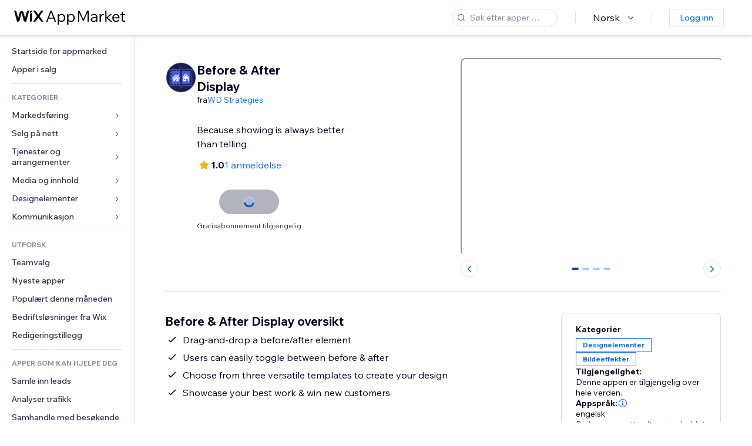

--- FILE ---
content_type: application/javascript
request_url: https://static.parastorage.com/services/wix-footer/9ec02797730e05a13a84c409f9dd39ac3df1ba35296bfcbc54b81574/assets/structure/footer_no.chunk.min.js
body_size: 435
content:
"use strict";(self.webpackChunkWixFooter=self.webpackChunkWixFooter||[]).push([[377],{314:t=>{t.exports=JSON.parse('{"columns":[{"links":[{"name":"templates","specs":{},"target":"_self","text":"Nettstedsmaler","url":"https://no.wix.com/website/templates"},{"name":"website__builder","specs":{},"target":"_self","text":"Lag nettside","url":"https://no.wix.com"},{"name":"footer_design","specs":{},"target":"_self","text":"Webdesign","url":"https://no.wix.com/website/design"},{"name":"features","specs":{},"target":"_self","text":"Wix-funksjoner","url":"https://no.wix.com/features/main"},{"name":"app_market","specs":{},"target":"_blank","text":"App Market","url":"https://no.wix.com/app-market"},{"name":"web_hosting","specs":{},"target":"_self","text":"Webhotell","url":"https://no.wix.com/gratis/webhotell"},{"name":"domains","specs":{},"target":"_self","text":"Domenenavn","url":"https://no.wix.com/domain/names"},{"name":"web_accesibility","specs":{},"target":"_self","text":"Tilgjengelighet","url":"https://www.wix.com/accessibility"},{"name":"mobile_app_builder","specs":{},"target":"_self","text":"Appbygger til mobil","url":"https://no.wix.com/app-builder"}],"name":"product","text":"Produkt"},{"links":[{"name":"ecommerce","specs":{},"target":"_blank","text":"Nettbutikk","url":"https://no.wix.com/ecommerce/starte-nettbutikk"},{"name":"booking","specs":{},"target":"_blank","text":"Bookinger på nett","url":"https://no.wix.com/bookings/scheduling-software"},{"name":"restaurants","specs":{},"target":"_self","text":"Restaurant-nettsted","url":"https://no.wix.com/restaurant/website"},{"name":"start_blog","specs":{},"target":"_self","text":"Blogg-nettsted","url":"https://no.wix.com/start/lag-blogg"},{"name":"portfolio_website","specs":{},"target":"_self","text":"Portefølje-nettsted","url":"https://no.wix.com/portfolio-website"},{"name":"wix_studio","specs":{},"target":"_self","text":"Wix Studio","url":"https://www.wix.com/studio"},{"name":"mailboxes","specs":{},"target":"_self","text":"Bedrifts-e-post","url":"https://no.wix.com/business/email-address"},{"name":"logo_maker","specs":{},"target":"_blank","text":"Logo Maker","url":"https://no.wix.com/logo/maker"}],"name":"solutions","text":"Løsninger"},{"links":[{"name":"wix_blog","specs":{},"target":"_blank","text":"Wix Blog","url":"https://www.wix.com/blog"},{"name":"privacy_security_hub","specs":{},"target":"_self","text":"Personvern og sikkerhet","url":"https://www.wix.com/manage/privacy-security-hub"}],"name":"learn","text":"Læring"},{"links":[{"name":"support_center","specs":{},"target":"_self","text":"Hjelpesenter","url":"https://support.wix.com/en"},{"name":"wix_marketplace","specs":{},"target":"_blank","text":"Ansett en fagperson","url":"https://no.wix.com/marketplace"},{"name":"abuse","specs":{},"target":"_self","text":"Rapporter misbruk","url":"https://no.wix.com/abuse"},{"name":"status_page","specs":{},"target":"_self","text":"Systemstatus","url":"https://status.wix.com"}],"name":"support","text":"Støtte"},{"links":[{"name":"press_room","specs":{},"target":"_self","text":"Presse og media","url":"https://www.wix.com/press-room/home"},{"name":"investor_relations","specs":{},"target":"_self","text":"Investorforhold","url":"https://investors.wix.com"},{"name":"wix_capital","specs":{},"target":"_self","text":"Wix Ventures","url":"https://www.wix.com/wix-capital"},{"name":"a11y","specs":{},"target":"_self","text":"Tilgjengelighetserklæring","url":"https://no.wix.com/about/terms-accessibility"},{"name":"patent_notice","specs":{},"target":"_self","text":"Patentvarsel","url":"https://no.wix.com/about/patent-notice"},{"name":"sitemap","specs":{},"target":"_self","text":"Nettstedskart","url":"https://no.wix.com/about/sitemap"},{"name":"jobs","specs":{},"target":"_self","text":"Karriere","url":"https://careers.wix.com"}],"name":"company","text":"Selskap"}],"description":"Wix-nettsidebyggeren tilbyr en komplett løsning med alt fra infrastruktur og bedriftsløsninger til avanserte SEO- og markedsføringsverktøy. Dette lar hvem som helst opprette og utvikle seg på nett.","descriptionLinks":[{"name":"about","target":"_self","text":"Om Wix","url":"https://no.wix.com/about/us"},{"name":"contact_us","target":"_self","text":"Kontakt oss","url":"https://no.wix.com/about/contact-us"}],"legacyLinks":[{"name":"do_not_sell","specs":{"specs.funnel.EnableLegalLinkUS":"true"},"target":"_self","text":"Ikke selg eller del mine personlige opplysninger","url":"https://www.wix.com/about/privacy/do-not-sell-my-personal-information"},{"name":"terms_of_use","specs":{},"target":"_self","text":"Brukervilkår","url":"https://no.wix.com/about/terms-of-use"},{"name":"privacy","specs":{},"target":"_self","text":"Personvernerklæring","url":"https://no.wix.com/about/privacy"}],"logo":{"ariaLabel":"Wix-logo, hjemmeside","icon":"logo","target":"_self","title":"Wix.com","url":"https://no.wix.com"},"mainAriaLabel":"Flere Wix-sider","socialLinks":[{"ariaLabel":"facebook","icon":"facebook","target":"_blank","title":"Facebook","url":"https://www.facebook.com/wix"},{"ariaLabel":"youtube","icon":"youtube","target":"_blank","title":"Youtube","url":"https://www.youtube.com/user/Wix"},{"ariaLabel":"instagram","icon":"instagram","target":"_blank","title":"Instagram","url":"https://www.instagram.com/wix"},{"ariaLabel":"tiktok","icon":"tiktok","target":"_blank","title":"TikTok","url":"https://www.tiktok.com/@wix"},{"ariaLabel":"pinterest","icon":"pinterest","target":"_blank","title":"Pinterest","url":"https://www.pinterest.com/wixcom"},{"ariaLabel":"twitter","icon":"twitter","target":"_blank","title":"Twitter","url":"https://twitter.com/wix"},{"ariaLabel":"linkedin","icon":"linkedin","target":"_blank","title":"Linkedin","url":"https://www.linkedin.com/company/wix-com?trk=biz-companies-cym"}]}')}}]);